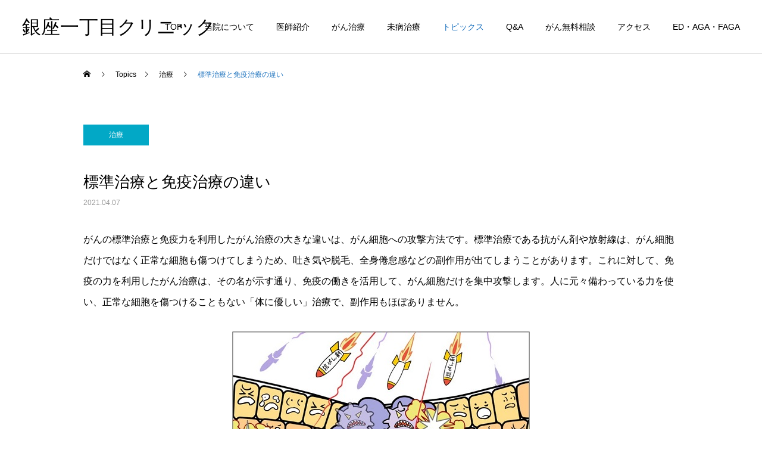

--- FILE ---
content_type: text/html; charset=UTF-8
request_url: https://www.ginza1-clinic.com/sample-post1/
body_size: 16984
content:
<!DOCTYPE html>
<html class="pc" dir="ltr" lang="ja" prefix="og: https://ogp.me/ns#">
<head>
<meta charset="UTF-8">
<!--[if IE]><meta http-equiv="X-UA-Compatible" content="IE=edge"><![endif]-->
<meta name="viewport" content="width=device-width">
<title>標準治療と免疫治療の違い | 銀座一丁目クリニック</title>
<meta name="description" content="がんの標準治療と免疫力を利用したがん治療の大きな違いは、がん細胞への攻撃方法です。標準治療である抗がん剤や放射線は、がん細胞だけではなく正常な細胞も傷つけてしまうため、吐き気や脱毛、全身倦怠感などの副作用が出てしまうことがあります。">
<link rel="pingback" href="https://www.ginza1-clinic.com/xmlrpc.php">
<link rel="shortcut icon" href="https://www.ginza1-clinic.com/wp-content/uploads/2021/07/ファビコン.jpg">

		<!-- All in One SEO 4.9.1.1 - aioseo.com -->
	<meta name="description" content="がんの標準治療と免疫力を利用したがん治療の大きな違いは、がん細胞への攻撃方法です。標準治療である抗がん剤や放射" />
	<meta name="robots" content="max-image-preview:large" />
	<meta name="author" content="ginza1-clinic"/>
	<link rel="canonical" href="https://www.ginza1-clinic.com/sample-post1/" />
	<meta name="generator" content="All in One SEO (AIOSEO) 4.9.1.1" />
		<meta property="og:locale" content="ja_JP" />
		<meta property="og:site_name" content="銀座一丁目クリニック | 「患者さま第一」の医療の実現を目指し、患者さまやご家族の方に、しっかりとした診断・治療方針をお届けし、患者さまの納得と信頼を得てまいります。" />
		<meta property="og:type" content="article" />
		<meta property="og:title" content="標準治療と免疫治療の違い | 銀座一丁目クリニック" />
		<meta property="og:description" content="がんの標準治療と免疫力を利用したがん治療の大きな違いは、がん細胞への攻撃方法です。標準治療である抗がん剤や放射" />
		<meta property="og:url" content="https://www.ginza1-clinic.com/sample-post1/" />
		<meta property="article:published_time" content="2021-04-07T00:48:01+00:00" />
		<meta property="article:modified_time" content="2021-07-05T08:58:28+00:00" />
		<meta name="twitter:card" content="summary" />
		<meta name="twitter:title" content="標準治療と免疫治療の違い | 銀座一丁目クリニック" />
		<meta name="twitter:description" content="がんの標準治療と免疫力を利用したがん治療の大きな違いは、がん細胞への攻撃方法です。標準治療である抗がん剤や放射" />
		<script type="application/ld+json" class="aioseo-schema">
			{"@context":"https:\/\/schema.org","@graph":[{"@type":"BlogPosting","@id":"https:\/\/www.ginza1-clinic.com\/sample-post1\/#blogposting","name":"\u6a19\u6e96\u6cbb\u7642\u3068\u514d\u75ab\u6cbb\u7642\u306e\u9055\u3044 | \u9280\u5ea7\u4e00\u4e01\u76ee\u30af\u30ea\u30cb\u30c3\u30af","headline":"\u6a19\u6e96\u6cbb\u7642\u3068\u514d\u75ab\u6cbb\u7642\u306e\u9055\u3044","author":{"@id":"https:\/\/www.ginza1-clinic.com\/author\/ginza1-clinic\/#author"},"publisher":{"@id":"https:\/\/www.ginza1-clinic.com\/#organization"},"image":{"@type":"ImageObject","url":"https:\/\/www.ginza1-clinic.com\/wp-content\/uploads\/2021\/07\/\u56f31.jpg","width":500,"height":362},"datePublished":"2021-04-07T09:48:01+09:00","dateModified":"2021-07-05T17:58:28+09:00","inLanguage":"ja","mainEntityOfPage":{"@id":"https:\/\/www.ginza1-clinic.com\/sample-post1\/#webpage"},"isPartOf":{"@id":"https:\/\/www.ginza1-clinic.com\/sample-post1\/#webpage"},"articleSection":"\u6cbb\u7642"},{"@type":"BreadcrumbList","@id":"https:\/\/www.ginza1-clinic.com\/sample-post1\/#breadcrumblist","itemListElement":[{"@type":"ListItem","@id":"https:\/\/www.ginza1-clinic.com#listItem","position":1,"name":"\u30db\u30fc\u30e0","item":"https:\/\/www.ginza1-clinic.com","nextItem":{"@type":"ListItem","@id":"https:\/\/www.ginza1-clinic.com\/category\/uncategorized\/#listItem","name":"\u6cbb\u7642"}},{"@type":"ListItem","@id":"https:\/\/www.ginza1-clinic.com\/category\/uncategorized\/#listItem","position":2,"name":"\u6cbb\u7642","item":"https:\/\/www.ginza1-clinic.com\/category\/uncategorized\/","nextItem":{"@type":"ListItem","@id":"https:\/\/www.ginza1-clinic.com\/sample-post1\/#listItem","name":"\u6a19\u6e96\u6cbb\u7642\u3068\u514d\u75ab\u6cbb\u7642\u306e\u9055\u3044"},"previousItem":{"@type":"ListItem","@id":"https:\/\/www.ginza1-clinic.com#listItem","name":"\u30db\u30fc\u30e0"}},{"@type":"ListItem","@id":"https:\/\/www.ginza1-clinic.com\/sample-post1\/#listItem","position":3,"name":"\u6a19\u6e96\u6cbb\u7642\u3068\u514d\u75ab\u6cbb\u7642\u306e\u9055\u3044","previousItem":{"@type":"ListItem","@id":"https:\/\/www.ginza1-clinic.com\/category\/uncategorized\/#listItem","name":"\u6cbb\u7642"}}]},{"@type":"Organization","@id":"https:\/\/www.ginza1-clinic.com\/#organization","name":"\u9280\u5ea7\u4e00\u4e01\u76ee\u30af\u30ea\u30cb\u30c3\u30af","description":"\u300c\u60a3\u8005\u3055\u307e\u7b2c\u4e00\u300d\u306e\u533b\u7642\u306e\u5b9f\u73fe\u3092\u76ee\u6307\u3057\u3001\u60a3\u8005\u3055\u307e\u3084\u3054\u5bb6\u65cf\u306e\u65b9\u306b\u3001\u3057\u3063\u304b\u308a\u3068\u3057\u305f\u8a3a\u65ad\u30fb\u6cbb\u7642\u65b9\u91dd\u3092\u304a\u5c4a\u3051\u3057\u3001\u60a3\u8005\u3055\u307e\u306e\u7d0d\u5f97\u3068\u4fe1\u983c\u3092\u5f97\u3066\u307e\u3044\u308a\u307e\u3059\u3002","url":"https:\/\/www.ginza1-clinic.com\/","telephone":"+81362710251","logo":{"@type":"ImageObject","url":"https:\/\/www.ginza1-clinic.com\/wp-content\/uploads\/2021\/07\/\u30d5\u30a1\u30d3\u30b3\u30f3.jpg","@id":"https:\/\/www.ginza1-clinic.com\/sample-post1\/#organizationLogo","width":510,"height":510},"image":{"@id":"https:\/\/www.ginza1-clinic.com\/sample-post1\/#organizationLogo"}},{"@type":"Person","@id":"https:\/\/www.ginza1-clinic.com\/author\/ginza1-clinic\/#author","url":"https:\/\/www.ginza1-clinic.com\/author\/ginza1-clinic\/","name":"ginza1-clinic","image":{"@type":"ImageObject","@id":"https:\/\/www.ginza1-clinic.com\/sample-post1\/#authorImage","url":"https:\/\/secure.gravatar.com\/avatar\/de33b1c49957d8ec0da89737b09766dfe334592005f37638cd067858151ea5ee?s=96&d=mm&r=g","width":96,"height":96,"caption":"ginza1-clinic"}},{"@type":"WebPage","@id":"https:\/\/www.ginza1-clinic.com\/sample-post1\/#webpage","url":"https:\/\/www.ginza1-clinic.com\/sample-post1\/","name":"\u6a19\u6e96\u6cbb\u7642\u3068\u514d\u75ab\u6cbb\u7642\u306e\u9055\u3044 | \u9280\u5ea7\u4e00\u4e01\u76ee\u30af\u30ea\u30cb\u30c3\u30af","description":"\u304c\u3093\u306e\u6a19\u6e96\u6cbb\u7642\u3068\u514d\u75ab\u529b\u3092\u5229\u7528\u3057\u305f\u304c\u3093\u6cbb\u7642\u306e\u5927\u304d\u306a\u9055\u3044\u306f\u3001\u304c\u3093\u7d30\u80de\u3078\u306e\u653b\u6483\u65b9\u6cd5\u3067\u3059\u3002\u6a19\u6e96\u6cbb\u7642\u3067\u3042\u308b\u6297\u304c\u3093\u5264\u3084\u653e\u5c04","inLanguage":"ja","isPartOf":{"@id":"https:\/\/www.ginza1-clinic.com\/#website"},"breadcrumb":{"@id":"https:\/\/www.ginza1-clinic.com\/sample-post1\/#breadcrumblist"},"author":{"@id":"https:\/\/www.ginza1-clinic.com\/author\/ginza1-clinic\/#author"},"creator":{"@id":"https:\/\/www.ginza1-clinic.com\/author\/ginza1-clinic\/#author"},"image":{"@type":"ImageObject","url":"https:\/\/www.ginza1-clinic.com\/wp-content\/uploads\/2021\/07\/\u56f31.jpg","@id":"https:\/\/www.ginza1-clinic.com\/sample-post1\/#mainImage","width":500,"height":362},"primaryImageOfPage":{"@id":"https:\/\/www.ginza1-clinic.com\/sample-post1\/#mainImage"},"datePublished":"2021-04-07T09:48:01+09:00","dateModified":"2021-07-05T17:58:28+09:00"},{"@type":"WebSite","@id":"https:\/\/www.ginza1-clinic.com\/#website","url":"https:\/\/www.ginza1-clinic.com\/","name":"\u9280\u5ea7\u4e00\u4e01\u76ee\u30af\u30ea\u30cb\u30c3\u30af","description":"\u300c\u60a3\u8005\u3055\u307e\u7b2c\u4e00\u300d\u306e\u533b\u7642\u306e\u5b9f\u73fe\u3092\u76ee\u6307\u3057\u3001\u60a3\u8005\u3055\u307e\u3084\u3054\u5bb6\u65cf\u306e\u65b9\u306b\u3001\u3057\u3063\u304b\u308a\u3068\u3057\u305f\u8a3a\u65ad\u30fb\u6cbb\u7642\u65b9\u91dd\u3092\u304a\u5c4a\u3051\u3057\u3001\u60a3\u8005\u3055\u307e\u306e\u7d0d\u5f97\u3068\u4fe1\u983c\u3092\u5f97\u3066\u307e\u3044\u308a\u307e\u3059\u3002","inLanguage":"ja","publisher":{"@id":"https:\/\/www.ginza1-clinic.com\/#organization"}}]}
		</script>
		<!-- All in One SEO -->

<link rel='dns-prefetch' href='//www.googletagmanager.com' />
<link rel="alternate" type="application/rss+xml" title="銀座一丁目クリニック &raquo; フィード" href="https://www.ginza1-clinic.com/feed/" />
<link rel="alternate" type="application/rss+xml" title="銀座一丁目クリニック &raquo; コメントフィード" href="https://www.ginza1-clinic.com/comments/feed/" />
<link rel="alternate" type="application/rss+xml" title="銀座一丁目クリニック &raquo; 標準治療と免疫治療の違い のコメントのフィード" href="https://www.ginza1-clinic.com/sample-post1/feed/" />
<link rel="alternate" title="oEmbed (JSON)" type="application/json+oembed" href="https://www.ginza1-clinic.com/wp-json/oembed/1.0/embed?url=https%3A%2F%2Fwww.ginza1-clinic.com%2Fsample-post1%2F" />
<link rel="alternate" title="oEmbed (XML)" type="text/xml+oembed" href="https://www.ginza1-clinic.com/wp-json/oembed/1.0/embed?url=https%3A%2F%2Fwww.ginza1-clinic.com%2Fsample-post1%2F&#038;format=xml" />
<style id='wp-img-auto-sizes-contain-inline-css' type='text/css'>
img:is([sizes=auto i],[sizes^="auto," i]){contain-intrinsic-size:3000px 1500px}
/*# sourceURL=wp-img-auto-sizes-contain-inline-css */
</style>
<link rel='stylesheet' id='style-css' href='https://www.ginza1-clinic.com/wp-content/themes/cure_tcd082/style.css?ver=1.2.6' type='text/css' media='all' />
<style id='wp-block-library-inline-css' type='text/css'>
:root{--wp-block-synced-color:#7a00df;--wp-block-synced-color--rgb:122,0,223;--wp-bound-block-color:var(--wp-block-synced-color);--wp-editor-canvas-background:#ddd;--wp-admin-theme-color:#007cba;--wp-admin-theme-color--rgb:0,124,186;--wp-admin-theme-color-darker-10:#006ba1;--wp-admin-theme-color-darker-10--rgb:0,107,160.5;--wp-admin-theme-color-darker-20:#005a87;--wp-admin-theme-color-darker-20--rgb:0,90,135;--wp-admin-border-width-focus:2px}@media (min-resolution:192dpi){:root{--wp-admin-border-width-focus:1.5px}}.wp-element-button{cursor:pointer}:root .has-very-light-gray-background-color{background-color:#eee}:root .has-very-dark-gray-background-color{background-color:#313131}:root .has-very-light-gray-color{color:#eee}:root .has-very-dark-gray-color{color:#313131}:root .has-vivid-green-cyan-to-vivid-cyan-blue-gradient-background{background:linear-gradient(135deg,#00d084,#0693e3)}:root .has-purple-crush-gradient-background{background:linear-gradient(135deg,#34e2e4,#4721fb 50%,#ab1dfe)}:root .has-hazy-dawn-gradient-background{background:linear-gradient(135deg,#faaca8,#dad0ec)}:root .has-subdued-olive-gradient-background{background:linear-gradient(135deg,#fafae1,#67a671)}:root .has-atomic-cream-gradient-background{background:linear-gradient(135deg,#fdd79a,#004a59)}:root .has-nightshade-gradient-background{background:linear-gradient(135deg,#330968,#31cdcf)}:root .has-midnight-gradient-background{background:linear-gradient(135deg,#020381,#2874fc)}:root{--wp--preset--font-size--normal:16px;--wp--preset--font-size--huge:42px}.has-regular-font-size{font-size:1em}.has-larger-font-size{font-size:2.625em}.has-normal-font-size{font-size:var(--wp--preset--font-size--normal)}.has-huge-font-size{font-size:var(--wp--preset--font-size--huge)}.has-text-align-center{text-align:center}.has-text-align-left{text-align:left}.has-text-align-right{text-align:right}.has-fit-text{white-space:nowrap!important}#end-resizable-editor-section{display:none}.aligncenter{clear:both}.items-justified-left{justify-content:flex-start}.items-justified-center{justify-content:center}.items-justified-right{justify-content:flex-end}.items-justified-space-between{justify-content:space-between}.screen-reader-text{border:0;clip-path:inset(50%);height:1px;margin:-1px;overflow:hidden;padding:0;position:absolute;width:1px;word-wrap:normal!important}.screen-reader-text:focus{background-color:#ddd;clip-path:none;color:#444;display:block;font-size:1em;height:auto;left:5px;line-height:normal;padding:15px 23px 14px;text-decoration:none;top:5px;width:auto;z-index:100000}html :where(.has-border-color){border-style:solid}html :where([style*=border-top-color]){border-top-style:solid}html :where([style*=border-right-color]){border-right-style:solid}html :where([style*=border-bottom-color]){border-bottom-style:solid}html :where([style*=border-left-color]){border-left-style:solid}html :where([style*=border-width]){border-style:solid}html :where([style*=border-top-width]){border-top-style:solid}html :where([style*=border-right-width]){border-right-style:solid}html :where([style*=border-bottom-width]){border-bottom-style:solid}html :where([style*=border-left-width]){border-left-style:solid}html :where(img[class*=wp-image-]){height:auto;max-width:100%}:where(figure){margin:0 0 1em}html :where(.is-position-sticky){--wp-admin--admin-bar--position-offset:var(--wp-admin--admin-bar--height,0px)}@media screen and (max-width:600px){html :where(.is-position-sticky){--wp-admin--admin-bar--position-offset:0px}}

/*# sourceURL=wp-block-library-inline-css */
</style><style id='global-styles-inline-css' type='text/css'>
:root{--wp--preset--aspect-ratio--square: 1;--wp--preset--aspect-ratio--4-3: 4/3;--wp--preset--aspect-ratio--3-4: 3/4;--wp--preset--aspect-ratio--3-2: 3/2;--wp--preset--aspect-ratio--2-3: 2/3;--wp--preset--aspect-ratio--16-9: 16/9;--wp--preset--aspect-ratio--9-16: 9/16;--wp--preset--color--black: #000000;--wp--preset--color--cyan-bluish-gray: #abb8c3;--wp--preset--color--white: #ffffff;--wp--preset--color--pale-pink: #f78da7;--wp--preset--color--vivid-red: #cf2e2e;--wp--preset--color--luminous-vivid-orange: #ff6900;--wp--preset--color--luminous-vivid-amber: #fcb900;--wp--preset--color--light-green-cyan: #7bdcb5;--wp--preset--color--vivid-green-cyan: #00d084;--wp--preset--color--pale-cyan-blue: #8ed1fc;--wp--preset--color--vivid-cyan-blue: #0693e3;--wp--preset--color--vivid-purple: #9b51e0;--wp--preset--gradient--vivid-cyan-blue-to-vivid-purple: linear-gradient(135deg,rgb(6,147,227) 0%,rgb(155,81,224) 100%);--wp--preset--gradient--light-green-cyan-to-vivid-green-cyan: linear-gradient(135deg,rgb(122,220,180) 0%,rgb(0,208,130) 100%);--wp--preset--gradient--luminous-vivid-amber-to-luminous-vivid-orange: linear-gradient(135deg,rgb(252,185,0) 0%,rgb(255,105,0) 100%);--wp--preset--gradient--luminous-vivid-orange-to-vivid-red: linear-gradient(135deg,rgb(255,105,0) 0%,rgb(207,46,46) 100%);--wp--preset--gradient--very-light-gray-to-cyan-bluish-gray: linear-gradient(135deg,rgb(238,238,238) 0%,rgb(169,184,195) 100%);--wp--preset--gradient--cool-to-warm-spectrum: linear-gradient(135deg,rgb(74,234,220) 0%,rgb(151,120,209) 20%,rgb(207,42,186) 40%,rgb(238,44,130) 60%,rgb(251,105,98) 80%,rgb(254,248,76) 100%);--wp--preset--gradient--blush-light-purple: linear-gradient(135deg,rgb(255,206,236) 0%,rgb(152,150,240) 100%);--wp--preset--gradient--blush-bordeaux: linear-gradient(135deg,rgb(254,205,165) 0%,rgb(254,45,45) 50%,rgb(107,0,62) 100%);--wp--preset--gradient--luminous-dusk: linear-gradient(135deg,rgb(255,203,112) 0%,rgb(199,81,192) 50%,rgb(65,88,208) 100%);--wp--preset--gradient--pale-ocean: linear-gradient(135deg,rgb(255,245,203) 0%,rgb(182,227,212) 50%,rgb(51,167,181) 100%);--wp--preset--gradient--electric-grass: linear-gradient(135deg,rgb(202,248,128) 0%,rgb(113,206,126) 100%);--wp--preset--gradient--midnight: linear-gradient(135deg,rgb(2,3,129) 0%,rgb(40,116,252) 100%);--wp--preset--font-size--small: 13px;--wp--preset--font-size--medium: 20px;--wp--preset--font-size--large: 36px;--wp--preset--font-size--x-large: 42px;--wp--preset--spacing--20: 0.44rem;--wp--preset--spacing--30: 0.67rem;--wp--preset--spacing--40: 1rem;--wp--preset--spacing--50: 1.5rem;--wp--preset--spacing--60: 2.25rem;--wp--preset--spacing--70: 3.38rem;--wp--preset--spacing--80: 5.06rem;--wp--preset--shadow--natural: 6px 6px 9px rgba(0, 0, 0, 0.2);--wp--preset--shadow--deep: 12px 12px 50px rgba(0, 0, 0, 0.4);--wp--preset--shadow--sharp: 6px 6px 0px rgba(0, 0, 0, 0.2);--wp--preset--shadow--outlined: 6px 6px 0px -3px rgb(255, 255, 255), 6px 6px rgb(0, 0, 0);--wp--preset--shadow--crisp: 6px 6px 0px rgb(0, 0, 0);}:where(.is-layout-flex){gap: 0.5em;}:where(.is-layout-grid){gap: 0.5em;}body .is-layout-flex{display: flex;}.is-layout-flex{flex-wrap: wrap;align-items: center;}.is-layout-flex > :is(*, div){margin: 0;}body .is-layout-grid{display: grid;}.is-layout-grid > :is(*, div){margin: 0;}:where(.wp-block-columns.is-layout-flex){gap: 2em;}:where(.wp-block-columns.is-layout-grid){gap: 2em;}:where(.wp-block-post-template.is-layout-flex){gap: 1.25em;}:where(.wp-block-post-template.is-layout-grid){gap: 1.25em;}.has-black-color{color: var(--wp--preset--color--black) !important;}.has-cyan-bluish-gray-color{color: var(--wp--preset--color--cyan-bluish-gray) !important;}.has-white-color{color: var(--wp--preset--color--white) !important;}.has-pale-pink-color{color: var(--wp--preset--color--pale-pink) !important;}.has-vivid-red-color{color: var(--wp--preset--color--vivid-red) !important;}.has-luminous-vivid-orange-color{color: var(--wp--preset--color--luminous-vivid-orange) !important;}.has-luminous-vivid-amber-color{color: var(--wp--preset--color--luminous-vivid-amber) !important;}.has-light-green-cyan-color{color: var(--wp--preset--color--light-green-cyan) !important;}.has-vivid-green-cyan-color{color: var(--wp--preset--color--vivid-green-cyan) !important;}.has-pale-cyan-blue-color{color: var(--wp--preset--color--pale-cyan-blue) !important;}.has-vivid-cyan-blue-color{color: var(--wp--preset--color--vivid-cyan-blue) !important;}.has-vivid-purple-color{color: var(--wp--preset--color--vivid-purple) !important;}.has-black-background-color{background-color: var(--wp--preset--color--black) !important;}.has-cyan-bluish-gray-background-color{background-color: var(--wp--preset--color--cyan-bluish-gray) !important;}.has-white-background-color{background-color: var(--wp--preset--color--white) !important;}.has-pale-pink-background-color{background-color: var(--wp--preset--color--pale-pink) !important;}.has-vivid-red-background-color{background-color: var(--wp--preset--color--vivid-red) !important;}.has-luminous-vivid-orange-background-color{background-color: var(--wp--preset--color--luminous-vivid-orange) !important;}.has-luminous-vivid-amber-background-color{background-color: var(--wp--preset--color--luminous-vivid-amber) !important;}.has-light-green-cyan-background-color{background-color: var(--wp--preset--color--light-green-cyan) !important;}.has-vivid-green-cyan-background-color{background-color: var(--wp--preset--color--vivid-green-cyan) !important;}.has-pale-cyan-blue-background-color{background-color: var(--wp--preset--color--pale-cyan-blue) !important;}.has-vivid-cyan-blue-background-color{background-color: var(--wp--preset--color--vivid-cyan-blue) !important;}.has-vivid-purple-background-color{background-color: var(--wp--preset--color--vivid-purple) !important;}.has-black-border-color{border-color: var(--wp--preset--color--black) !important;}.has-cyan-bluish-gray-border-color{border-color: var(--wp--preset--color--cyan-bluish-gray) !important;}.has-white-border-color{border-color: var(--wp--preset--color--white) !important;}.has-pale-pink-border-color{border-color: var(--wp--preset--color--pale-pink) !important;}.has-vivid-red-border-color{border-color: var(--wp--preset--color--vivid-red) !important;}.has-luminous-vivid-orange-border-color{border-color: var(--wp--preset--color--luminous-vivid-orange) !important;}.has-luminous-vivid-amber-border-color{border-color: var(--wp--preset--color--luminous-vivid-amber) !important;}.has-light-green-cyan-border-color{border-color: var(--wp--preset--color--light-green-cyan) !important;}.has-vivid-green-cyan-border-color{border-color: var(--wp--preset--color--vivid-green-cyan) !important;}.has-pale-cyan-blue-border-color{border-color: var(--wp--preset--color--pale-cyan-blue) !important;}.has-vivid-cyan-blue-border-color{border-color: var(--wp--preset--color--vivid-cyan-blue) !important;}.has-vivid-purple-border-color{border-color: var(--wp--preset--color--vivid-purple) !important;}.has-vivid-cyan-blue-to-vivid-purple-gradient-background{background: var(--wp--preset--gradient--vivid-cyan-blue-to-vivid-purple) !important;}.has-light-green-cyan-to-vivid-green-cyan-gradient-background{background: var(--wp--preset--gradient--light-green-cyan-to-vivid-green-cyan) !important;}.has-luminous-vivid-amber-to-luminous-vivid-orange-gradient-background{background: var(--wp--preset--gradient--luminous-vivid-amber-to-luminous-vivid-orange) !important;}.has-luminous-vivid-orange-to-vivid-red-gradient-background{background: var(--wp--preset--gradient--luminous-vivid-orange-to-vivid-red) !important;}.has-very-light-gray-to-cyan-bluish-gray-gradient-background{background: var(--wp--preset--gradient--very-light-gray-to-cyan-bluish-gray) !important;}.has-cool-to-warm-spectrum-gradient-background{background: var(--wp--preset--gradient--cool-to-warm-spectrum) !important;}.has-blush-light-purple-gradient-background{background: var(--wp--preset--gradient--blush-light-purple) !important;}.has-blush-bordeaux-gradient-background{background: var(--wp--preset--gradient--blush-bordeaux) !important;}.has-luminous-dusk-gradient-background{background: var(--wp--preset--gradient--luminous-dusk) !important;}.has-pale-ocean-gradient-background{background: var(--wp--preset--gradient--pale-ocean) !important;}.has-electric-grass-gradient-background{background: var(--wp--preset--gradient--electric-grass) !important;}.has-midnight-gradient-background{background: var(--wp--preset--gradient--midnight) !important;}.has-small-font-size{font-size: var(--wp--preset--font-size--small) !important;}.has-medium-font-size{font-size: var(--wp--preset--font-size--medium) !important;}.has-large-font-size{font-size: var(--wp--preset--font-size--large) !important;}.has-x-large-font-size{font-size: var(--wp--preset--font-size--x-large) !important;}
/*# sourceURL=global-styles-inline-css */
</style>

<style id='classic-theme-styles-inline-css' type='text/css'>
/*! This file is auto-generated */
.wp-block-button__link{color:#fff;background-color:#32373c;border-radius:9999px;box-shadow:none;text-decoration:none;padding:calc(.667em + 2px) calc(1.333em + 2px);font-size:1.125em}.wp-block-file__button{background:#32373c;color:#fff;text-decoration:none}
/*# sourceURL=/wp-includes/css/classic-themes.min.css */
</style>
<link rel='stylesheet' id='contact-form-7-css' href='https://www.ginza1-clinic.com/wp-content/plugins/contact-form-7/includes/css/styles.css?ver=6.1.4' type='text/css' media='all' />
<style id='wp-block-paragraph-inline-css' type='text/css'>
.is-small-text{font-size:.875em}.is-regular-text{font-size:1em}.is-large-text{font-size:2.25em}.is-larger-text{font-size:3em}.has-drop-cap:not(:focus):first-letter{float:left;font-size:8.4em;font-style:normal;font-weight:100;line-height:.68;margin:.05em .1em 0 0;text-transform:uppercase}body.rtl .has-drop-cap:not(:focus):first-letter{float:none;margin-left:.1em}p.has-drop-cap.has-background{overflow:hidden}:root :where(p.has-background){padding:1.25em 2.375em}:where(p.has-text-color:not(.has-link-color)) a{color:inherit}p.has-text-align-left[style*="writing-mode:vertical-lr"],p.has-text-align-right[style*="writing-mode:vertical-rl"]{rotate:180deg}
/*# sourceURL=https://www.ginza1-clinic.com/wp-includes/blocks/paragraph/style.min.css */
</style>
<style id='wp-block-image-inline-css' type='text/css'>
.wp-block-image>a,.wp-block-image>figure>a{display:inline-block}.wp-block-image img{box-sizing:border-box;height:auto;max-width:100%;vertical-align:bottom}@media not (prefers-reduced-motion){.wp-block-image img.hide{visibility:hidden}.wp-block-image img.show{animation:show-content-image .4s}}.wp-block-image[style*=border-radius] img,.wp-block-image[style*=border-radius]>a{border-radius:inherit}.wp-block-image.has-custom-border img{box-sizing:border-box}.wp-block-image.aligncenter{text-align:center}.wp-block-image.alignfull>a,.wp-block-image.alignwide>a{width:100%}.wp-block-image.alignfull img,.wp-block-image.alignwide img{height:auto;width:100%}.wp-block-image .aligncenter,.wp-block-image .alignleft,.wp-block-image .alignright,.wp-block-image.aligncenter,.wp-block-image.alignleft,.wp-block-image.alignright{display:table}.wp-block-image .aligncenter>figcaption,.wp-block-image .alignleft>figcaption,.wp-block-image .alignright>figcaption,.wp-block-image.aligncenter>figcaption,.wp-block-image.alignleft>figcaption,.wp-block-image.alignright>figcaption{caption-side:bottom;display:table-caption}.wp-block-image .alignleft{float:left;margin:.5em 1em .5em 0}.wp-block-image .alignright{float:right;margin:.5em 0 .5em 1em}.wp-block-image .aligncenter{margin-left:auto;margin-right:auto}.wp-block-image :where(figcaption){margin-bottom:1em;margin-top:.5em}.wp-block-image.is-style-circle-mask img{border-radius:9999px}@supports ((-webkit-mask-image:none) or (mask-image:none)) or (-webkit-mask-image:none){.wp-block-image.is-style-circle-mask img{border-radius:0;-webkit-mask-image:url('data:image/svg+xml;utf8,<svg viewBox="0 0 100 100" xmlns="http://www.w3.org/2000/svg"><circle cx="50" cy="50" r="50"/></svg>');mask-image:url('data:image/svg+xml;utf8,<svg viewBox="0 0 100 100" xmlns="http://www.w3.org/2000/svg"><circle cx="50" cy="50" r="50"/></svg>');mask-mode:alpha;-webkit-mask-position:center;mask-position:center;-webkit-mask-repeat:no-repeat;mask-repeat:no-repeat;-webkit-mask-size:contain;mask-size:contain}}:root :where(.wp-block-image.is-style-rounded img,.wp-block-image .is-style-rounded img){border-radius:9999px}.wp-block-image figure{margin:0}.wp-lightbox-container{display:flex;flex-direction:column;position:relative}.wp-lightbox-container img{cursor:zoom-in}.wp-lightbox-container img:hover+button{opacity:1}.wp-lightbox-container button{align-items:center;backdrop-filter:blur(16px) saturate(180%);background-color:#5a5a5a40;border:none;border-radius:4px;cursor:zoom-in;display:flex;height:20px;justify-content:center;opacity:0;padding:0;position:absolute;right:16px;text-align:center;top:16px;width:20px;z-index:100}@media not (prefers-reduced-motion){.wp-lightbox-container button{transition:opacity .2s ease}}.wp-lightbox-container button:focus-visible{outline:3px auto #5a5a5a40;outline:3px auto -webkit-focus-ring-color;outline-offset:3px}.wp-lightbox-container button:hover{cursor:pointer;opacity:1}.wp-lightbox-container button:focus{opacity:1}.wp-lightbox-container button:focus,.wp-lightbox-container button:hover,.wp-lightbox-container button:not(:hover):not(:active):not(.has-background){background-color:#5a5a5a40;border:none}.wp-lightbox-overlay{box-sizing:border-box;cursor:zoom-out;height:100vh;left:0;overflow:hidden;position:fixed;top:0;visibility:hidden;width:100%;z-index:100000}.wp-lightbox-overlay .close-button{align-items:center;cursor:pointer;display:flex;justify-content:center;min-height:40px;min-width:40px;padding:0;position:absolute;right:calc(env(safe-area-inset-right) + 16px);top:calc(env(safe-area-inset-top) + 16px);z-index:5000000}.wp-lightbox-overlay .close-button:focus,.wp-lightbox-overlay .close-button:hover,.wp-lightbox-overlay .close-button:not(:hover):not(:active):not(.has-background){background:none;border:none}.wp-lightbox-overlay .lightbox-image-container{height:var(--wp--lightbox-container-height);left:50%;overflow:hidden;position:absolute;top:50%;transform:translate(-50%,-50%);transform-origin:top left;width:var(--wp--lightbox-container-width);z-index:9999999999}.wp-lightbox-overlay .wp-block-image{align-items:center;box-sizing:border-box;display:flex;height:100%;justify-content:center;margin:0;position:relative;transform-origin:0 0;width:100%;z-index:3000000}.wp-lightbox-overlay .wp-block-image img{height:var(--wp--lightbox-image-height);min-height:var(--wp--lightbox-image-height);min-width:var(--wp--lightbox-image-width);width:var(--wp--lightbox-image-width)}.wp-lightbox-overlay .wp-block-image figcaption{display:none}.wp-lightbox-overlay button{background:none;border:none}.wp-lightbox-overlay .scrim{background-color:#fff;height:100%;opacity:.9;position:absolute;width:100%;z-index:2000000}.wp-lightbox-overlay.active{visibility:visible}@media not (prefers-reduced-motion){.wp-lightbox-overlay.active{animation:turn-on-visibility .25s both}.wp-lightbox-overlay.active img{animation:turn-on-visibility .35s both}.wp-lightbox-overlay.show-closing-animation:not(.active){animation:turn-off-visibility .35s both}.wp-lightbox-overlay.show-closing-animation:not(.active) img{animation:turn-off-visibility .25s both}.wp-lightbox-overlay.zoom.active{animation:none;opacity:1;visibility:visible}.wp-lightbox-overlay.zoom.active .lightbox-image-container{animation:lightbox-zoom-in .4s}.wp-lightbox-overlay.zoom.active .lightbox-image-container img{animation:none}.wp-lightbox-overlay.zoom.active .scrim{animation:turn-on-visibility .4s forwards}.wp-lightbox-overlay.zoom.show-closing-animation:not(.active){animation:none}.wp-lightbox-overlay.zoom.show-closing-animation:not(.active) .lightbox-image-container{animation:lightbox-zoom-out .4s}.wp-lightbox-overlay.zoom.show-closing-animation:not(.active) .lightbox-image-container img{animation:none}.wp-lightbox-overlay.zoom.show-closing-animation:not(.active) .scrim{animation:turn-off-visibility .4s forwards}}@keyframes show-content-image{0%{visibility:hidden}99%{visibility:hidden}to{visibility:visible}}@keyframes turn-on-visibility{0%{opacity:0}to{opacity:1}}@keyframes turn-off-visibility{0%{opacity:1;visibility:visible}99%{opacity:0;visibility:visible}to{opacity:0;visibility:hidden}}@keyframes lightbox-zoom-in{0%{transform:translate(calc((-100vw + var(--wp--lightbox-scrollbar-width))/2 + var(--wp--lightbox-initial-left-position)),calc(-50vh + var(--wp--lightbox-initial-top-position))) scale(var(--wp--lightbox-scale))}to{transform:translate(-50%,-50%) scale(1)}}@keyframes lightbox-zoom-out{0%{transform:translate(-50%,-50%) scale(1);visibility:visible}99%{visibility:visible}to{transform:translate(calc((-100vw + var(--wp--lightbox-scrollbar-width))/2 + var(--wp--lightbox-initial-left-position)),calc(-50vh + var(--wp--lightbox-initial-top-position))) scale(var(--wp--lightbox-scale));visibility:hidden}}
/*# sourceURL=https://www.ginza1-clinic.com/wp-includes/blocks/image/style.min.css */
</style>
<script type="text/javascript" src="https://www.ginza1-clinic.com/wp-includes/js/jquery/jquery.min.js?ver=3.7.1" id="jquery-core-js"></script>
<script type="text/javascript" src="https://www.ginza1-clinic.com/wp-includes/js/jquery/jquery-migrate.min.js?ver=3.4.1" id="jquery-migrate-js"></script>

<!-- Site Kit によって追加された Google タグ（gtag.js）スニペット -->
<!-- Google アナリティクス スニペット (Site Kit が追加) -->
<script type="text/javascript" src="https://www.googletagmanager.com/gtag/js?id=GT-WVXQKCKC" id="google_gtagjs-js" async></script>
<script type="text/javascript" id="google_gtagjs-js-after">
/* <![CDATA[ */
window.dataLayer = window.dataLayer || [];function gtag(){dataLayer.push(arguments);}
gtag("set","linker",{"domains":["www.ginza1-clinic.com"]});
gtag("js", new Date());
gtag("set", "developer_id.dZTNiMT", true);
gtag("config", "GT-WVXQKCKC");
 window._googlesitekit = window._googlesitekit || {}; window._googlesitekit.throttledEvents = []; window._googlesitekit.gtagEvent = (name, data) => { var key = JSON.stringify( { name, data } ); if ( !! window._googlesitekit.throttledEvents[ key ] ) { return; } window._googlesitekit.throttledEvents[ key ] = true; setTimeout( () => { delete window._googlesitekit.throttledEvents[ key ]; }, 5 ); gtag( "event", name, { ...data, event_source: "site-kit" } ); }; 
//# sourceURL=google_gtagjs-js-after
/* ]]> */
</script>
<link rel="https://api.w.org/" href="https://www.ginza1-clinic.com/wp-json/" /><link rel="alternate" title="JSON" type="application/json" href="https://www.ginza1-clinic.com/wp-json/wp/v2/posts/15" /><link rel='shortlink' href='https://www.ginza1-clinic.com/?p=15' />
<meta name="generator" content="Site Kit by Google 1.167.0" />
<link rel="stylesheet" href="https://www.ginza1-clinic.com/wp-content/themes/cure_tcd082/css/design-plus.css?ver=1.2.6">
<link rel="stylesheet" href="https://www.ginza1-clinic.com/wp-content/themes/cure_tcd082/css/sns-botton.css?ver=1.2.6">
<link rel="stylesheet" media="screen and (max-width:1251px)" href="https://www.ginza1-clinic.com/wp-content/themes/cure_tcd082/css/responsive.css?ver=1.2.6">
<link rel="stylesheet" media="screen and (max-width:1251px)" href="https://www.ginza1-clinic.com/wp-content/themes/cure_tcd082/css/footer-bar.css?ver=1.2.6">

<script src="https://www.ginza1-clinic.com/wp-content/themes/cure_tcd082/js/jquery.easing.1.4.js?ver=1.2.6"></script>
<script src="https://www.ginza1-clinic.com/wp-content/themes/cure_tcd082/js/jscript.js?ver=1.2.6"></script>
<script src="https://www.ginza1-clinic.com/wp-content/themes/cure_tcd082/js/comment.js?ver=1.2.6"></script>

<link rel="stylesheet" href="https://www.ginza1-clinic.com/wp-content/themes/cure_tcd082/js/simplebar.css?ver=1.2.6">
<script src="https://www.ginza1-clinic.com/wp-content/themes/cure_tcd082/js/simplebar.min.js?ver=1.2.6"></script>


<script src="https://www.ginza1-clinic.com/wp-content/themes/cure_tcd082/js/header_fix.js?ver=1.2.6"></script>
<script src="https://www.ginza1-clinic.com/wp-content/themes/cure_tcd082/js/header_fix_mobile.js?ver=1.2.6"></script>



<style type="text/css">

body, input, textarea { font-family: Arial, "Hiragino Sans", "ヒラギノ角ゴ ProN", "Hiragino Kaku Gothic ProN", "游ゴシック", YuGothic, "メイリオ", Meiryo, sans-serif; }

.rich_font, .p-vertical { font-family: Arial, "Hiragino Sans", "ヒラギノ角ゴ ProN", "Hiragino Kaku Gothic ProN", "游ゴシック", YuGothic, "メイリオ", Meiryo, sans-serif; font-weight:500; }

.rich_font_type1 { font-family: Arial, "Hiragino Kaku Gothic ProN", "ヒラギノ角ゴ ProN W3", "メイリオ", Meiryo, sans-serif; }
.rich_font_type2 { font-family: Arial, "Hiragino Sans", "ヒラギノ角ゴ ProN", "Hiragino Kaku Gothic ProN", "游ゴシック", YuGothic, "メイリオ", Meiryo, sans-serif; font-weight:500; }
.rich_font_type3 { font-family: "Times New Roman" , "游明朝" , "Yu Mincho" , "游明朝体" , "YuMincho" , "ヒラギノ明朝 Pro W3" , "Hiragino Mincho Pro" , "HiraMinProN-W3" , "HGS明朝E" , "ＭＳ Ｐ明朝" , "MS PMincho" , serif; font-weight:500; }

.post_content, #next_prev_post { font-family: "Times New Roman" , "游明朝" , "Yu Mincho" , "游明朝体" , "YuMincho" , "ヒラギノ明朝 Pro W3" , "Hiragino Mincho Pro" , "HiraMinProN-W3" , "HGS明朝E" , "ＭＳ Ｐ明朝" , "MS PMincho" , serif; }
.widget_headline { font-family: Arial, "Hiragino Sans", "ヒラギノ角ゴ ProN", "Hiragino Kaku Gothic ProN", "游ゴシック", YuGothic, "メイリオ", Meiryo, sans-serif; }

#header { background:#ffffff; }
body.home #header.active { background:#ffffff; }
#side_button a { background:#529eaa; }
#side_button a:hover { background:#37828e; }
body.home #header_logo .logo a, body.home #global_menu > ul > li > a { color:#ffffff; }
body.home #header_logo .logo a:hover, body.home #global_menu > ul > li > a:hover, #global_menu > ul > li.active > a, #global_menu > ul > li.active_button > a { color:#1e73be !important; }
body.home #header.active #header_logo .logo a, #global_menu > ul > li > a, body.home #header.active #global_menu > ul > li > a { color:#000000; }
#global_menu ul ul a { color:#ffffff; background:#007997; }
#global_menu ul ul a:hover { background:#00a7ce; }
body.home #menu_button span { background:#ffffff; }
#menu_button span { background:#000; }
#menu_button:hover span { background:#1e73be !important; }
#drawer_menu { background:#222222; }
#mobile_menu a, .mobile #lang_button a { color:#ffffff; background:#222222; border-bottom:1px solid #444444; }
#mobile_menu li li a { color:#ffffff; background:#333333; }
#mobile_menu a:hover, #drawer_menu .close_button:hover, #mobile_menu .child_menu_button:hover, .mobile #lang_button a:hover { color:#ffffff; background:#00a7ce; }
#mobile_menu li li a:hover { color:#ffffff; }
.megamenu_service_list { background:#007995; }
.megamenu_service_list .headline { font-size:16px; }
.megamenu_service_list .title { font-size:14px; }
.megamenu_blog_list { background:#007995; }
.megamenu_blog_list .title { font-size:14px; }
#footer_banner .title { font-size:16px; }
#footer .service_list, #footer .service_list a { color:#ffffff; }
#footer_contact .link_button a { color:#ffffff; background:#1e73be; }
#footer_contact .link_button a:hover { color:#ffffff; background:#0066bf; }
#footer_tel .tel_number .icon:before { color:#1e73be; }
#footer_schedule { font-size:14px; border-color:#1e73be; }
#footer_schedule td { border-color:#1e73be; color:#1e73be; }
.footer_info { font-size:16px; }
#return_top a:before { color:#ffffff; }
#return_top a { background:#1e73be; }
#return_top a:hover { background:#2f7cbf; }
@media screen and (max-width:750px) {
  #footer_banner .title { font-size:12px; }
  .footer_info { font-size:14px; }
  #footer_schedule { font-size:12px; }
}

.author_profile a.avatar img, .animate_image img, .animate_background .image, #recipe_archive .blur_image {
  width:100%; height:auto;
  -webkit-transition: transform  0.75s ease;
  transition: transform  0.75s ease;
}
.author_profile a.avatar:hover img, .animate_image:hover img, .animate_background:hover .image, #recipe_archive a:hover .blur_image {
  -webkit-transform: scale(1.2);
  transform: scale(1.2);
}



a { color:#000; }

a:hover, #header_logo a:hover, #global_menu > ul > li.current-menu-item > a, .megamenu_blog_list a:hover .title, #footer a:hover, #footer_social_link li a:hover:before, #bread_crumb a:hover, #bread_crumb li.home a:hover:after, #bread_crumb, #bread_crumb li.last, #next_prev_post a:hover,
.megamenu_blog_slider a:hover , .megamenu_blog_slider .category a:hover, .megamenu_blog_slider_wrap .carousel_arrow:hover:before, .megamenu_menu_list .carousel_arrow:hover:before, .single_copy_title_url_btn:hover,
.p-dropdown__list li a:hover, .p-dropdown__title:hover, .p-dropdown__title:hover:after, .p-dropdown__title:hover:after, .p-dropdown__list li a:hover, .p-dropdown__list .child_menu_button:hover, .tcdw_search_box_widget .search_area .search_button:hover:before,
#index_news a .date, #index_news_slider a:hover .title, .tcd_category_list a:hover, .tcd_category_list .child_menu_button:hover, .styled_post_list1 a:hover .title,
#post_title_area .post_meta a:hover, #single_author_title_area .author_link li a:hover:before, .author_profile a:hover, .author_profile .author_link li a:hover:before, #post_meta_bottom a:hover, .cardlink_title a:hover, .comment a:hover, .comment_form_wrapper a:hover, #searchform .submit_button:hover:before
  { color: #1e73be; }

#comment_tab li.active a, #submit_comment:hover, #cancel_comment_reply a:hover, #wp-calendar #prev a:hover, #wp-calendar #next a:hover, #wp-calendar td a:hover,
#post_pagination p, #post_pagination a:hover, #p_readmore .button:hover, .page_navi a:hover, .page_navi span.current, #post_pagination a:hover,.c-pw__btn:hover, #post_pagination a:hover, #comment_tab li a:hover,
.post_slider_widget .slick-dots button:hover::before, .post_slider_widget .slick-dots .slick-active button::before
  { background-color: #1e73be; }

.widget_headline, #comment_textarea textarea:focus, .c-pw__box-input:focus, .page_navi a:hover, .page_navi span.current, #post_pagination p, #post_pagination a:hover
  { border-color: #1e73be; }

.post_content a { color:#000000; }
.post_content a:hover { color:#0066bf; }
.cat_id_1 a { color:#ffffff !important; background:#02a8c6 !important; }
.cat_id_1 a:hover { color:#ffffff !important; background:#007a96 !important; }
.styled_h2 {
  font-size:22px !important; text-align:left; color:#000000;   border-top:1px solid #222222;
  border-bottom:1px solid #222222;
  border-left:0px solid #222222;
  border-right:0px solid #222222;
  padding:30px 0px 30px 0px !important;
  margin:0px 0px 30px !important;
}
.styled_h3 {
  font-size:20px !important; text-align:left; color:#000000;   border-top:2px solid #222222;
  border-bottom:1px solid #dddddd;
  border-left:0px solid #dddddd;
  border-right:0px solid #dddddd;
  padding:30px 0px 30px 20px !important;
  margin:0px 0px 30px !important;
}
.styled_h4 {
  font-size:18px !important; text-align:left; color:#000000;   border-top:0px solid #dddddd;
  border-bottom:0px solid #dddddd;
  border-left:2px solid #222222;
  border-right:0px solid #dddddd;
  padding:10px 0px 10px 15px !important;
  margin:0px 0px 30px !important;
}
.styled_h5 {
  font-size:16px !important; text-align:left; color:#000000;   border-top:0px solid #dddddd;
  border-bottom:0px solid #dddddd;
  border-left:0px solid #dddddd;
  border-right:0px solid #dddddd;
  padding:15px 15px 15px 15px !important;
  margin:0px 0px 30px !important;
}
.q_custom_button1 { background: #535353; color: #ffffff !important; border-color: #535353 !important; }
.q_custom_button1:hover, .q_custom_button1:focus { background: #7d7d7d; color: #ffffff !important; border-color: #7d7d7d !important; }
.q_custom_button2 { background: #535353; color: #ffffff !important; border-color: #535353 !important; }
.q_custom_button2:hover, .q_custom_button2:focus { background: #7d7d7d; color: #ffffff !important; border-color: #7d7d7d !important; }
.q_custom_button3 { background: #535353; color: #ffffff !important; border-color: #535353 !important; }
.q_custom_button3:hover, .q_custom_button3:focus { background: #7d7d7d; color: #ffffff !important; border-color: #7d7d7d !important; }
.speech_balloon_left1 .speach_balloon_text { background-color: #ffdfdf; border-color: #ffdfdf; color: #000000 }
.speech_balloon_left1 .speach_balloon_text::before { border-right-color: #ffdfdf }
.speech_balloon_left1 .speach_balloon_text::after { border-right-color: #ffdfdf }
.speech_balloon_left2 .speach_balloon_text { background-color: #ffffff; border-color: #ff5353; color: #000000 }
.speech_balloon_left2 .speach_balloon_text::before { border-right-color: #ff5353 }
.speech_balloon_left2 .speach_balloon_text::after { border-right-color: #ffffff }
.speech_balloon_right1 .speach_balloon_text { background-color: #ccf4ff; border-color: #ccf4ff; color: #000000 }
.speech_balloon_right1 .speach_balloon_text::before { border-left-color: #ccf4ff }
.speech_balloon_right1 .speach_balloon_text::after { border-left-color: #ccf4ff }
.speech_balloon_right2 .speach_balloon_text { background-color: #ffffff; border-color: #0789b5; color: #000000 }
.speech_balloon_right2 .speach_balloon_text::before { border-left-color: #0789b5 }
.speech_balloon_right2 .speach_balloon_text::after { border-left-color: #ffffff }
.qt_google_map .pb_googlemap_custom-overlay-inner { background:#000000; color:#ffffff; }
.qt_google_map .pb_googlemap_custom-overlay-inner::after { border-color:#000000 transparent transparent transparent; }
</style>

<style id="current-page-style" type="text/css">
#post_title_area .title { font-size:26px; }
#article .post_content { font-size:16px; }
#related_post .headline { font-size:18px; border-color:#1e73be; }
#comments .headline { font-size:18px; border-color:#1e73be; }
@media screen and (max-width:750px) {
  #post_title_area .title { font-size:18px; }
  #article .post_content { font-size:14px; }
  #related_post .headline { font-size:15px; }
  #comments .headline { font-size:16px; }
}
#site_loader_overlay.active #site_loader_animation {
  opacity:0;
  -webkit-transition: all 1.0s cubic-bezier(0.22, 1, 0.36, 1) 0s; transition: all 1.0s cubic-bezier(0.22, 1, 0.36, 1) 0s;
}
#site_loader_logo_inner .message { font-size:16px; color:#2100fc; }
#site_loader_logo_inner i { background:#2100fc; }
@media screen and (max-width:750px) {
  #site_loader_logo_inner .message { font-size:14px; }
}
</style>

<script type="text/javascript">
jQuery(document).ready(function($){

  $('.megamenu_blog_slider').slick({
    infinite: true,
    dots: false,
    arrows: false,
    slidesToShow: 4,
    slidesToScroll: 1,
    swipeToSlide: true,
    touchThreshold: 20,
    adaptiveHeight: false,
    pauseOnHover: true,
    autoplay: false,
    fade: false,
    easing: 'easeOutExpo',
    speed: 700,
    autoplaySpeed: 5000
  });
  $('.megamenu_blog_list .prev_item').on('click', function() {
    $(this).closest('.megamenu_blog_list').find('.megamenu_blog_slider').slick('slickPrev');
  });
  $('.megamenu_blog_list .next_item').on('click', function() {
    $(this).closest('.megamenu_blog_list').find('.megamenu_blog_slider').slick('slickNext');
  });

});
</script>
<script type="text/javascript">
jQuery(document).ready(function($){
  var side_button_width = $("#side_button").width();
  $("#side_button").css('width',side_button_width + 'px').css('left','calc(100% - 60px)').css('opacity','1');
  $("#side_button").hover(function(){
     $(this).css('left','calc(100% - ' + side_button_width + 'px)');
  }, function(){
     $(this).css('left','calc(100% - 60px)');
  });

  var side_button_height = $("#side_button").height();
  var header_message_height = $('#header_message').innerHeight();
  if ($('#header_message').css('display') == 'none') {
    var header_message_height = '';
  }
  var winW = $(window).width();
  if( winW > 1251 ){
    $("#side_button").css('top', header_message_height + 149 + 'px');
  } else {
    $("#side_button").css('top', header_message_height + 157 + 'px');
  }
  $(window).on('resize', function(){
    var winW = $(window).width();
    if( winW > 1251 ){
      $("#side_button").css('top', header_message_height + 149 + 'px');
    } else {
      $("#side_button").css('top', header_message_height + 157 + 'px');
    }
  });
  var side_button_position = $('#side_button').offset();
  $(window).scroll(function () {
    if($(window).scrollTop() > side_button_position.top - 150) {
      $("#side_button").addClass('fixed');
    } else {
      $("#side_button").removeClass('fixed');
    }
  });

});
</script>
<!-- Global site tag (gtag.js) - Google Analytics -->
<script async src="https://www.googletagmanager.com/gtag/js?id=UA-202727428-1"></script>
<script>
  window.dataLayer = window.dataLayer || [];
  function gtag(){dataLayer.push(arguments);}
  gtag('js', new Date());

  gtag('config', 'UA-202727428-1');
</script>
<link rel='stylesheet' id='slick-style-css' href='https://www.ginza1-clinic.com/wp-content/themes/cure_tcd082/js/slick.css?ver=1.0.0' type='text/css' media='all' />
</head>
<body id="body" class="wp-singular post-template-default single single-post postid-15 single-format-standard wp-theme-cure_tcd082 layout_type3 use_header_fix use_mobile_header_fix">


<div id="container">

 
 <header id="header">
    <div id="header_logo">
   <div class="logo">
 <a href="https://www.ginza1-clinic.com/" title="銀座一丁目クリニック">
    <span class="pc_logo_text" style="font-size:32px;">銀座一丁目クリニック</span>
      <span class="mobile_logo_text" style="font-size:20px;">銀座一丁目クリニック</span>
   </a>
</div>

  </div>
      <a id="menu_button" href="#"><span></span><span></span><span></span></a>
  <nav id="global_menu">
   <ul id="menu-%e3%83%a1%e3%83%8b%e3%83%a5%e3%83%bc" class="menu"><li id="menu-item-82" class="menu-item menu-item-type-post_type menu-item-object-page menu-item-home menu-item-82 "><a href="https://www.ginza1-clinic.com/">TOP</a></li>
<li id="menu-item-90" class="menu-item menu-item-type-post_type menu-item-object-page menu-item-90 "><a href="https://www.ginza1-clinic.com/%e5%bd%93%e9%99%a2%e3%81%ab%e3%81%a4%e3%81%84%e3%81%a6/">当院について</a></li>
<li id="menu-item-733" class="menu-item menu-item-type-post_type menu-item-object-page menu-item-733 "><a href="https://www.ginza1-clinic.com/about_doc/">医師紹介</a></li>
<li id="menu-item-329" class="menu-item menu-item-type-post_type menu-item-object-page menu-item-329 "><a href="https://www.ginza1-clinic.com/hybridmat/">がん治療</a></li>
<li id="menu-item-91" class="menu-item menu-item-type-post_type menu-item-object-page menu-item-91 "><a href="https://www.ginza1-clinic.com/%e6%9c%aa%e7%97%85%e6%b2%bb%e7%99%82/">未病治療</a></li>
<li id="menu-item-152" class="menu-item menu-item-type-post_type menu-item-object-page current_page_parent menu-item-152 current-menu-item"><a href="https://www.ginza1-clinic.com/%e3%83%88%e3%83%94%e3%83%83%e3%82%af%e3%82%b9/">トピックス</a></li>
<li id="menu-item-144" class="menu-item menu-item-type-custom menu-item-object-custom menu-item-144 "><a href="http://www.ginza1-clinic.com/qa/">Q&#038;A</a></li>
<li id="menu-item-86" class="menu-item menu-item-type-post_type menu-item-object-page menu-item-86 "><a href="https://www.ginza1-clinic.com/%e3%81%8a%e5%95%8f%e3%81%84%e5%90%88%e3%82%8f%e3%81%9b/">がん無料相談</a></li>
<li id="menu-item-690" class="menu-item menu-item-type-post_type menu-item-object-page menu-item-690 "><a href="https://www.ginza1-clinic.com/%e3%82%a2%e3%82%af%e3%82%bb%e3%82%b9/">アクセス</a></li>
<li id="menu-item-734" class="menu-item menu-item-type-post_type menu-item-object-page menu-item-734 "><a href="https://www.ginza1-clinic.com/edagafaga/">ED・AGA・FAGA</a></li>
</ul>  </nav>
     </header>

  <div id="side_button" class="right">
   </div>
 
 <div id="bread_crumb" style="width:1000px;">
 <ul class="clearfix" itemscope itemtype="http://schema.org/BreadcrumbList">
 <li itemprop="itemListElement" itemscope itemtype="http://schema.org/ListItem" class="home"><a itemprop="item" href="https://www.ginza1-clinic.com/"><span itemprop="name">ホーム</span></a><meta itemprop="position" content="1"></li>
 <li itemprop="itemListElement" itemscope itemtype="http://schema.org/ListItem"><a itemprop="item" href="https://www.ginza1-clinic.com/%e3%83%88%e3%83%94%e3%83%83%e3%82%af%e3%82%b9/"><span itemprop="name">Topics</span></a><meta itemprop="position" content="2"></li>
  <li class="category" itemprop="itemListElement" itemscope itemtype="http://schema.org/ListItem">
    <a itemprop="item" href="https://www.ginza1-clinic.com/category/uncategorized/"><span itemprop="name">治療</span></a>
    <meta itemprop="position" content="3">
 </li>
  <li class="last" itemprop="itemListElement" itemscope itemtype="http://schema.org/ListItem"><span itemprop="name">標準治療と免疫治療の違い</span><meta itemprop="position" content="4"></li>
 </ul>
</div>

<div id="main_contents" class="clearfix">

 <div id="main_col">

  
  <article id="article">

   
      <div id="post_title_area" class="no_image">
            <p class="category cat_id_1"><a href="https://www.ginza1-clinic.com/category/uncategorized/">治療</a></p>
        <h1 class="title rich_font_type2 entry-title">標準治療と免疫治療の違い</h1>
        <p class="date"><time class="entry-date updated" datetime="2021-07-05T17:58:28+09:00">2021.04.07</time></p>
       </div>

   
   
   
   
      <div class="post_content clearfix">
    
<p>がんの標準治療と免疫力を利用したがん治療の大きな違いは、がん細胞への攻撃方法です。標準治療である抗がん剤や放射線は、がん細胞だけではなく正常な細胞も傷つけてしまうため、吐き気や脱毛、全身倦怠感などの副作用が出てしまうことがあります。これに対して、免疫の力を利用したがん治療は、その名が示す通り、免疫の働きを活用して、がん細胞だけを集中攻撃します。人に元々備わっている力を使い、正常な細胞を傷つけることもない「体に優しい」治療で、副作用もほぼありません。</p>



<div class="wp-block-image"><figure class="aligncenter size-large"><img decoding="async" width="500" height="362" src="http://www.ginza1-clinic.com/wp-content/uploads/2021/07/図1.jpg" alt="" class="wp-image-221" srcset="https://www.ginza1-clinic.com/wp-content/uploads/2021/07/図1.jpg 500w, https://www.ginza1-clinic.com/wp-content/uploads/2021/07/図1-300x217.jpg 300w" sizes="(max-width: 500px) 100vw, 500px" /><figcaption>従来の標準的ながん治療</figcaption></figure></div>



<div class="wp-block-image"><figure class="aligncenter size-large"><img loading="lazy" decoding="async" width="500" height="357" src="http://www.ginza1-clinic.com/wp-content/uploads/2021/07/図2.jpg" alt="" class="wp-image-222" srcset="https://www.ginza1-clinic.com/wp-content/uploads/2021/07/図2.jpg 500w, https://www.ginza1-clinic.com/wp-content/uploads/2021/07/図2-300x214.jpg 300w" sizes="auto, (max-width: 500px) 100vw, 500px" /><figcaption>免疫の力を利用したがん治療</figcaption></figure></div>
   </div>

   
   
   
   
      <div id="next_prev_post" class="clearfix">
    <div class="item next_post clearfix">
 <a class="animate_background" href="https://www.ginza1-clinic.com/sample-post2/">
  <div class="image_wrap">
   <div class="image" style="background:url(https://www.ginza1-clinic.com/wp-content/uploads/2021/07/免疫細胞-250x250.jpg) no-repeat center center; background-size:cover;"></div>
  </div>
  <p class="title"><span>免疫細胞の種類</span></p>
  <p class="nav">次の記事</p>
 </a>
</div>
   </div>
   
  </article><!-- END #article -->

  
  
  
    <div id="related_post">
   <h3 class="headline rich_font"><span>関連記事</span></h3>
   <div class="post_list clearfix">
        <article class="item ">
          <p class="category cat_id_1"><a href="https://www.ginza1-clinic.com/category/uncategorized/">治療</a></p>
          <a class="link animate_background" href="https://www.ginza1-clinic.com/sample-post3/">
      <div class="image_wrap">
       <div class="image" style="background:url(https://www.ginza1-clinic.com/wp-content/uploads/2021/07/clinic概要-700x440.jpg) no-repeat center center; background-size:cover;"></div>
      </div>
      <div class="title_area">
       <h3 class="title"><span>クリニックの治療について</span></h3>
              <p class="date"><time class="entry-date updated" datetime="2021-07-05T17:59:10+09:00">2021.04.07</time></p>
             </div>
     </a>
    </article>
        <article class="item ">
          <p class="category cat_id_1"><a href="https://www.ginza1-clinic.com/category/uncategorized/">治療</a></p>
          <a class="link animate_background" href="https://www.ginza1-clinic.com/sample-post2/">
      <div class="image_wrap">
       <div class="image" style="background:url(https://www.ginza1-clinic.com/wp-content/uploads/2021/07/免疫細胞-526x440.jpg) no-repeat center center; background-size:cover;"></div>
      </div>
      <div class="title_area">
       <h3 class="title"><span>免疫細胞の種類</span></h3>
              <p class="date"><time class="entry-date updated" datetime="2021-07-08T11:27:24+09:00">2021.04.07</time></p>
             </div>
     </a>
    </article>
       </div><!-- END .post_list -->
  </div><!-- END #related_post -->
  
  
  </div><!-- END #main_col -->

  
</div><!-- END #main_contents -->


  <footer id="footer">

    <div id="footer_banner">
      <div class="item">
    <a class="animate_background clearfix" href="http://www.ginza1-clinic.com/%e5%bd%93%e9%99%a2%e3%81%ab%e3%81%a4%e3%81%84%e3%81%a6/">
     <p class="title" style="color:#ffffff;">当院について</p>
     <div class="overlay" style="background: -moz-linear-gradient(left,  rgba(30,115,190,1) 0%, rgba(30,115,190,0) 50%); background: -webkit-linear-gradient(left,  rgba(30,115,190,1) 0%,rgba(30,115,190,0) 50%); background: linear-gradient(to right,  rgba(30,115,190,1) 0%,rgba(30,115,190,0) 50%);"></div>
     <div class="image_wrap">
      <div class="image" style="background:url(https://www.ginza1-clinic.com/wp-content/uploads/2021/04/632418_m-コピー-2.jpg) no-repeat center center; background-size:cover;"></div>
     </div>
    </a>
   </div>
      <div class="item">
    <a class="animate_background clearfix" href="http://www.ginza1-clinic.com/qa/">
     <p class="title" style="color:#ffffff;">Q＆A</p>
     <div class="overlay" style="background: -moz-linear-gradient(left,  rgba(30,115,190,1) 0%, rgba(30,115,190,0) 50%); background: -webkit-linear-gradient(left,  rgba(30,115,190,1) 0%,rgba(30,115,190,0) 50%); background: linear-gradient(to right,  rgba(30,115,190,1) 0%,rgba(30,115,190,0) 50%);"></div>
     <div class="image_wrap">
      <div class="image" style="background:url(https://www.ginza1-clinic.com/wp-content/uploads/2021/04/4574063_m-コピー.jpg) no-repeat center center; background-size:cover;"></div>
     </div>
    </a>
   </div>
      <div class="item">
    <a class="animate_background clearfix" href="http://www.ginza1-clinic.com/%e3%81%8a%e5%95%8f%e3%81%84%e5%90%88%e3%82%8f%e3%81%9b/">
     <p class="title" style="color:#ffffff;">がん無料相談</p>
     <div class="overlay" style="background: -moz-linear-gradient(left,  rgba(30,115,190,1) 0%, rgba(30,115,190,0) 50%); background: -webkit-linear-gradient(left,  rgba(30,115,190,1) 0%,rgba(30,115,190,0) 50%); background: linear-gradient(to right,  rgba(30,115,190,1) 0%,rgba(30,115,190,0) 50%);"></div>
     <div class="image_wrap">
      <div class="image" style="background:url(https://www.ginza1-clinic.com/wp-content/uploads/2021/04/1673302_m-コピー.jpg) no-repeat center center; background-size:cover;"></div>
     </div>
    </a>
   </div>
      <div class="item">
    <a class="animate_background clearfix" href="http://www.ginza1-clinic.com/%e3%82%a2%e3%82%af%e3%82%bb%e3%82%b9/">
     <p class="title" style="color:#ffffff;">アクセス</p>
     <div class="overlay" style="background: -moz-linear-gradient(left,  rgba(30,115,190,1) 0%, rgba(30,115,190,0) 50%); background: -webkit-linear-gradient(left,  rgba(30,115,190,1) 0%,rgba(30,115,190,0) 50%); background: linear-gradient(to right,  rgba(30,115,190,1) 0%,rgba(30,115,190,0) 50%);"></div>
     <div class="image_wrap">
      <div class="image" style="background:url(https://www.ginza1-clinic.com/wp-content/uploads/2021/06/IMG00195-3-1.jpg) no-repeat center center; background-size:cover;"></div>
     </div>
    </a>
   </div>
     </div>
  
  <div id="footer_top">

   
   <div id="footer_inner">

    
        <div id="footer_data" class="position_type1 no_schedule">

          <div class="item left position_type1">
            <div class="sub_item" id="footer_contact">
       <div class="sub_item_inner">
                <h3 class="headline rich_font">診療予約はこちら</h3>
                <div class="link_button">
         <a href="http://www.ginza1-clinic.com/contact">お問合せ</a>
        </div>
       </div>
      </div>
                  <div class="sub_item" id="footer_tel">
              <h3 class="headline rich_font">電話予約はこちら</h3>
              <div class="number_area">
                <p class="tel_number"><span class="icon"></span><span class="number">03-6228-6260</span></p>
                       </div>
      </div>
           </div><!-- END .item left -->
     
     
    </div>
    
   </div><!-- END #footer_inner -->

      <div id="footer_overlay" style="background:rgba(30,115,190,0.3);"></div>
   
      <div class="footer_bg_image " style="background:url(https://www.ginza1-clinic.com/wp-content/uploads/2021/04/2054713_m-コピー-2.jpg) no-repeat center center; background-size:cover;"></div>
      
  </div><!-- END #footer_top -->

  <div id="footer_bottom">

      <div id="footer_logo">
    
<h3 class="logo">
 <a href="https://www.ginza1-clinic.com/" title="銀座一丁目クリニック">
    <img class="pc_logo_image" src="https://www.ginza1-clinic.com/wp-content/uploads/2021/04/IMG_5719.png?1764966578" alt="銀座一丁目クリニック" title="銀座一丁目クリニック" width="418" height="283" />
      <span class="mobile_logo_text" style="font-size:24px;">銀座一丁目クリニック</span>
   </a>
</h3>

   </div>
   
      <p class="footer_info">東京都中央区銀座１丁目４－３ カルチェブラン銀座ビル２Ｆ</p>
   
   
  </div><!-- END #footer_bottom -->

      <div id="footer_menu" class="footer_menu" style="background:#f5f5f5;">
   <ul id="menu-%e3%83%a1%e3%83%8b%e3%83%a5%e3%83%bc-1" class="menu"><li class="menu-item menu-item-type-post_type menu-item-object-page menu-item-home menu-item-82 "><a href="https://www.ginza1-clinic.com/">TOP</a></li>
<li class="menu-item menu-item-type-post_type menu-item-object-page menu-item-90 "><a href="https://www.ginza1-clinic.com/%e5%bd%93%e9%99%a2%e3%81%ab%e3%81%a4%e3%81%84%e3%81%a6/">当院について</a></li>
<li class="menu-item menu-item-type-post_type menu-item-object-page menu-item-733 "><a href="https://www.ginza1-clinic.com/about_doc/">医師紹介</a></li>
<li class="menu-item menu-item-type-post_type menu-item-object-page menu-item-329 "><a href="https://www.ginza1-clinic.com/hybridmat/">がん治療</a></li>
<li class="menu-item menu-item-type-post_type menu-item-object-page menu-item-91 "><a href="https://www.ginza1-clinic.com/%e6%9c%aa%e7%97%85%e6%b2%bb%e7%99%82/">未病治療</a></li>
<li class="menu-item menu-item-type-post_type menu-item-object-page current_page_parent menu-item-152 current-menu-item"><a href="https://www.ginza1-clinic.com/%e3%83%88%e3%83%94%e3%83%83%e3%82%af%e3%82%b9/">トピックス</a></li>
<li class="menu-item menu-item-type-custom menu-item-object-custom menu-item-144 "><a href="http://www.ginza1-clinic.com/qa/">Q&#038;A</a></li>
<li class="menu-item menu-item-type-post_type menu-item-object-page menu-item-86 "><a href="https://www.ginza1-clinic.com/%e3%81%8a%e5%95%8f%e3%81%84%e5%90%88%e3%82%8f%e3%81%9b/">がん無料相談</a></li>
<li class="menu-item menu-item-type-post_type menu-item-object-page menu-item-690 "><a href="https://www.ginza1-clinic.com/%e3%82%a2%e3%82%af%e3%82%bb%e3%82%b9/">アクセス</a></li>
<li class="menu-item menu-item-type-post_type menu-item-object-page menu-item-734 "><a href="https://www.ginza1-clinic.com/edagafaga/">ED・AGA・FAGA</a></li>
</ul>  </div>
  
  <p id="copyright" style="background:#1e73be; color:#ffffff;">Copyright © 2021</p>

 </footer>

 
 <div id="return_top">
  <a href="#body"><span></span></a>
 </div>

 
</div><!-- #container -->

<div id="drawer_menu">
 <nav>
  <ul id="mobile_menu" class="menu"><li class="menu-item menu-item-type-post_type menu-item-object-page menu-item-home menu-item-82 "><a href="https://www.ginza1-clinic.com/">TOP</a></li>
<li class="menu-item menu-item-type-post_type menu-item-object-page menu-item-90 "><a href="https://www.ginza1-clinic.com/%e5%bd%93%e9%99%a2%e3%81%ab%e3%81%a4%e3%81%84%e3%81%a6/">当院について</a></li>
<li class="menu-item menu-item-type-post_type menu-item-object-page menu-item-733 "><a href="https://www.ginza1-clinic.com/about_doc/">医師紹介</a></li>
<li class="menu-item menu-item-type-post_type menu-item-object-page menu-item-329 "><a href="https://www.ginza1-clinic.com/hybridmat/">がん治療</a></li>
<li class="menu-item menu-item-type-post_type menu-item-object-page menu-item-91 "><a href="https://www.ginza1-clinic.com/%e6%9c%aa%e7%97%85%e6%b2%bb%e7%99%82/">未病治療</a></li>
<li class="menu-item menu-item-type-post_type menu-item-object-page current_page_parent menu-item-152 current-menu-item"><a href="https://www.ginza1-clinic.com/%e3%83%88%e3%83%94%e3%83%83%e3%82%af%e3%82%b9/">トピックス</a></li>
<li class="menu-item menu-item-type-custom menu-item-object-custom menu-item-144 "><a href="http://www.ginza1-clinic.com/qa/">Q&#038;A</a></li>
<li class="menu-item menu-item-type-post_type menu-item-object-page menu-item-86 "><a href="https://www.ginza1-clinic.com/%e3%81%8a%e5%95%8f%e3%81%84%e5%90%88%e3%82%8f%e3%81%9b/">がん無料相談</a></li>
<li class="menu-item menu-item-type-post_type menu-item-object-page menu-item-690 "><a href="https://www.ginza1-clinic.com/%e3%82%a2%e3%82%af%e3%82%bb%e3%82%b9/">アクセス</a></li>
<li class="menu-item menu-item-type-post_type menu-item-object-page menu-item-734 "><a href="https://www.ginza1-clinic.com/edagafaga/">ED・AGA・FAGA</a></li>
</ul> </nav>
 <div id="mobile_banner">
   </div><!-- END #header_mobile_banner -->
</div>

<script>


jQuery(document).ready(function($){

  $('#page_header').addClass('animate');

});
</script>


<script type="speculationrules">
{"prefetch":[{"source":"document","where":{"and":[{"href_matches":"/*"},{"not":{"href_matches":["/wp-*.php","/wp-admin/*","/wp-content/uploads/*","/wp-content/*","/wp-content/plugins/*","/wp-content/themes/cure_tcd082/*","/*\\?(.+)"]}},{"not":{"selector_matches":"a[rel~=\"nofollow\"]"}},{"not":{"selector_matches":".no-prefetch, .no-prefetch a"}}]},"eagerness":"conservative"}]}
</script>
<script type="text/javascript" src="https://www.ginza1-clinic.com/wp-includes/js/comment-reply.min.js?ver=6.9" id="comment-reply-js" async="async" data-wp-strategy="async" fetchpriority="low"></script>
<script type="module"  src="https://www.ginza1-clinic.com/wp-content/plugins/all-in-one-seo-pack/dist/Lite/assets/table-of-contents.95d0dfce.js?ver=4.9.1.1" id="aioseo/js/src/vue/standalone/blocks/table-of-contents/frontend.js-js"></script>
<script type="text/javascript" src="https://www.ginza1-clinic.com/wp-includes/js/dist/hooks.min.js?ver=dd5603f07f9220ed27f1" id="wp-hooks-js"></script>
<script type="text/javascript" src="https://www.ginza1-clinic.com/wp-includes/js/dist/i18n.min.js?ver=c26c3dc7bed366793375" id="wp-i18n-js"></script>
<script type="text/javascript" id="wp-i18n-js-after">
/* <![CDATA[ */
wp.i18n.setLocaleData( { 'text direction\u0004ltr': [ 'ltr' ] } );
//# sourceURL=wp-i18n-js-after
/* ]]> */
</script>
<script type="text/javascript" src="https://www.ginza1-clinic.com/wp-content/plugins/contact-form-7/includes/swv/js/index.js?ver=6.1.4" id="swv-js"></script>
<script type="text/javascript" id="contact-form-7-js-translations">
/* <![CDATA[ */
( function( domain, translations ) {
	var localeData = translations.locale_data[ domain ] || translations.locale_data.messages;
	localeData[""].domain = domain;
	wp.i18n.setLocaleData( localeData, domain );
} )( "contact-form-7", {"translation-revision-date":"2025-11-30 08:12:23+0000","generator":"GlotPress\/4.0.3","domain":"messages","locale_data":{"messages":{"":{"domain":"messages","plural-forms":"nplurals=1; plural=0;","lang":"ja_JP"},"This contact form is placed in the wrong place.":["\u3053\u306e\u30b3\u30f3\u30bf\u30af\u30c8\u30d5\u30a9\u30fc\u30e0\u306f\u9593\u9055\u3063\u305f\u4f4d\u7f6e\u306b\u7f6e\u304b\u308c\u3066\u3044\u307e\u3059\u3002"],"Error:":["\u30a8\u30e9\u30fc:"]}},"comment":{"reference":"includes\/js\/index.js"}} );
//# sourceURL=contact-form-7-js-translations
/* ]]> */
</script>
<script type="text/javascript" id="contact-form-7-js-before">
/* <![CDATA[ */
var wpcf7 = {
    "api": {
        "root": "https:\/\/www.ginza1-clinic.com\/wp-json\/",
        "namespace": "contact-form-7\/v1"
    }
};
//# sourceURL=contact-form-7-js-before
/* ]]> */
</script>
<script type="text/javascript" src="https://www.ginza1-clinic.com/wp-content/plugins/contact-form-7/includes/js/index.js?ver=6.1.4" id="contact-form-7-js"></script>
<script type="text/javascript" src="https://www.ginza1-clinic.com/wp-content/plugins/google-site-kit/dist/assets/js/googlesitekit-events-provider-contact-form-7-40476021fb6e59177033.js" id="googlesitekit-events-provider-contact-form-7-js" defer></script>
<script type="text/javascript" src="https://www.ginza1-clinic.com/wp-content/themes/cure_tcd082/js/slick.min.js?ver=1.0.0" id="slick-script-js"></script>
</body>
</html>